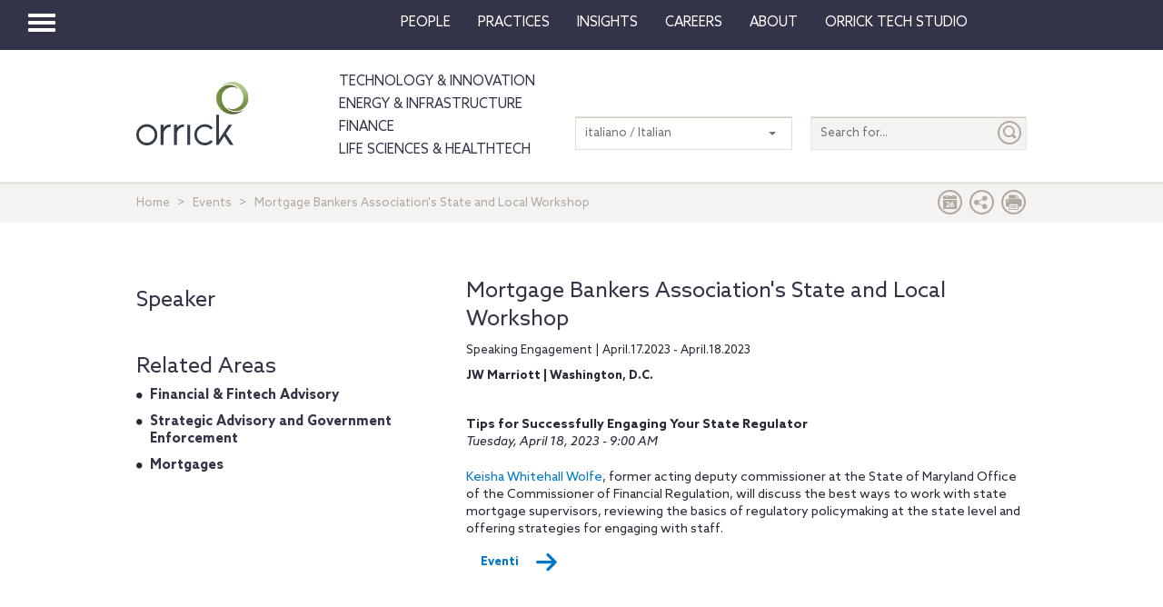

--- FILE ---
content_type: application/javascript
request_url: https://www.orrick.com/Scripts/maincarousel.js
body_size: 2041
content:
var page;
page = {
    init: function() {
        foo("page.init", 1);
        page.bind.things();
        page.run.stuff();
    },
    vars: {
        fontLoad: 0,
        twitterLoad: 0,
        resizeTimeout: 0,
        heroZindex: 10,
        toolsZindex: 1010,
        madeCarousels: false
    },
    $els: {
        videoModal: false,
        carousels: 0,
        matchHeights: 0
    },
    bind: {
        things: function() {
            foo("page.bind.things", 1);

            page.bind.carouselControls();
            page.bind.carousel();

        },

        carousel: function() {

            // ** Adding swipe **//
            var carousel = $(".carousel");

            carousel.swiperight(function() {
                $(this).carousel("prev");
            });
            carousel.swipeleft(function() {
                $(this).carousel("next");
            });

            // ** Carousel story hover event **//
            var enterEvent = "tap";

            if (!("ontouchstart" in window)) {
                enterEvent = "mouseenter";
            }

            $(
                    ".carousel .carousel__story-wrapper-md .carousel__story, .carousel .carousel__story-wrapper-lg .carousel__story")
                .on(enterEvent,
                    function() {
                        var
                            el = $(this),
                            windowWidth = $(window).width(),
                            screen_xs = 767;

                        if (windowWidth > screen_xs) {
                            var timeoutId;
                            if (!("ontouchstart" in window)) {
                                timeoutId = setTimeout(function() {
                                        el.addClass("carousel__story-hover");
                                        //el.closest('.carousel-inner').css('overflow', 'visible');
                                    },
                                    300);
                            } else {
                                el.addClass("carousel__story-hover");
                            }
                            el.mouseleave(function() {
                                clearTimeout(timeoutId);
                                el.removeClass("carousel__story-hover");
                                //el.closest('.carousel-inner').css('overflow', '');
                            });
                        }
                        if (!(el)) {
                            el.removeClass("carousel__story-hover");
                        }
                        $(window).on("orientationchange scrollstart",
                            function() {
                                el.removeClass("carousel__story-hover");
                            });
                    });
        },
        carouselControls: function() {
            foo("page.bind.carouselControls", 1);
            var $controls = $(".carousel-controls a, .carousel-sidebar");
            $controls.off().on(
                "click",
                function(e) {
                    foo("page.bind.carouselControls -> $controls click", 1);
                    e.preventDefault();
                    $controls.off().on(
                        "click",
                        function(e) {
                            e.preventDefault();
                        }
                    );
                    var $this = $(this);
                    var direction = $this.attr("class");
                    if ($this.hasClass("carousel-sidebar")) direction = direction.split(" ")[1];
                    var $parent = $this.closest(".carousel").children(".carousel-content");
                    if ($parent.hasClass("calendar")) {
                        if (!(direction == "left" &&
                                $($parent.find(".calendar-item")[1]).hasClass("left-arrow-disabled")) &&
                            !(direction == "right" &&
                                $($parent.find(".calendar-item")[1]).hasClass("right-arrow-disabled"))) {
                            page.run.moveCarousels(direction, $parent);
                        } else {
                            page.bind.carouselControls();
                        }
                    } else {
                        page.run.moveCarousels(direction, $parent);
                    }
                }
            );
            var $swipe = $(".carousel-content");
            $.each(
                $swipe,
                function(i, elem) {
                    var $this = $(elem);
                    if ($this.siblings(".carousel-indicators").length) {
                        $this.on(
                            "swipeleft",
                            function(e) {
                                indicatorsGo("left", e);
                            }
                        ).on(
                            "swiperight",
                            function(e) {
                                indicatorsGo("right", e);
                            }
                        );

                        function indicatorsGo(direction, e) {
                            foo("page.bind.carouselControls -> $indicators -> swipe", 1);
                            e.preventDefault();
                            var $indicators = $this.siblings(".carousel-indicators");
                            var previous = $indicators.find("li.active").index();
                            var which = 0;
                            if (direction == "left") {
                                which = previous + 1;
                            } else {
                                which = previous - 1;
                            }
                            var last = $indicators.find("li").length - 1;
                            if (which < 0) {
                                which = last;
                            } else if (which > last) {
                                which = 0;
                            }
                            $indicators.find("li").eq(which).click();
                            e.stopImmediatePropagation();
                        }
                    } else {
                        var $controls = $this.siblings(".carousel-controls");
                        $this.on(
                            "swipeleft",
                            function(e) {
                                controlsGo("right", e);
                            }
                        ).on(
                            "swiperight",
                            function(e) {
                                controlsGo("left", e);
                            }
                        );

                        function controlsGo(direction, e) {
                            foo("page.bind.carouselControls -> $controls -> swipe", 1);
                            e.preventDefault();
                            e.stopImmediatePropagation();
                            $controls.find("." + direction).click();
                        }
                    }
                }
            );
            var $directs = $(".carousel-indicators li");
            $directs.off().on(
                "click",
                function(e) {
                    foo("page.bind.carouselControls -> $directs click", 1);
                    e.preventDefault();
                    var $this = $(this);
                    if ($this.hasClass("active")) return false;
                    $directs.off().on(
                        "click",
                        function(e) {
                            e.preventDefault();
                        }
                    );
                    var previous = $this.parent().find(".active").removeClass("active").index();
                    var which = $this.addClass("active").index();
                    var $parent = $this.closest(".carousel").find(".carousel-content");
                    page.run.moveCarouselItem(which, previous, $parent);
                }
            );
        }
    },

    run: {
        stuff: function() {
            foo("page.run.stuff", 1);

            page.run.makeCarousels();

        },

        makeCarousels: function() {
            if (!page.$els.carousels) {
                page.$els.carousels = [];
                page.$els.carousels = $("div.carousel");
            }
            if (page.$els.carousels.length === 0) return false;
            var firstRun = !page.vars.madeCarousels;
            if (firstRun) page.vars.madeCarousels = true;
            foo("page.run.makeCarousels", 1);
            $.each(
                page.$els.carousels,
                function(i, elem) {
                    var $content = $(elem).children(".carousel-content").css("width", "");
                    var hasIndicators = $content.siblings(".carousel-indicators").length > 0;
                    $content.data("children", []);
                    var maxHeight = 0;
                    var $children = $content.children('[class^="col-"]');
                    var width = $($children[0]).css("width", "").actual("outerWidth");
                    if (width > $content.width()) {
                        width = $content.width();
                    }
                    $content.data("width", width);
                    var columns = page.utilities.countColumns($content);
                    $content.data("columns", columns);
                    $.each(
                        $children,
                        function(i, elem) {
                            var $this = $(elem);
                            var adjustWidth = width;
                            if (i == columns) adjustWidth--;
                            $this.css(
                                {
                                    display: "block",
                                    height: "auto",
                                    width: adjustWidth
                                }
                            ).find('[style*="height"]').height("auto");
                            var height = $this.children().eq(0).actual("outerHeight");
                            if (height > maxHeight) {
                                maxHeight = height;
                            }
                            if (firstRun) {
                                var max = $children.length - 1;
                                if (hasIndicators) {
                                    $this.css(
                                        {
                                            zIndex: page.vars.heroZindex
                                        }
                                    );
                                }
                                if (i < max) {
                                    $content.data("children").push($this);
                                    $this.css(
                                        {
                                            left: width * i
                                        }
                                    );
                                } else {
                                    $content.data("children").unshift($this);
                                    $this.css(
                                        {
                                            left: -width
                                        }
                                    );
                                    if (!hasIndicators) $this.prependTo($content);
                                }
                            } else {
                                $content.data("children").push($this);
                                var j = i;
                                if (!hasIndicators) j--;
                                $this.css(
                                    {
                                        left: width * j
                                    }
                                );
                            }
                        }
                    );
                    $content.width(columns * width);
                    var $changeHeights = [$content, $children, $children.children()];
                    $.each(
                        $changeHeights,
                        function(i, elem) {
                            elem.css("height", maxHeight);
                        }
                    );
                }
            );
        },
        moveCarousels: function(direction, $container) {
            foo("page.run.moveCarousels", 1);
            var width = $container.data("width");
            var columns = $container.data("columns");
            var $children = $container.data("children");
            var newLeft;
            if (direction == "left") {
                newLeft = "+=" + width;
                $children[$children.length - 1].css(
                    {
                        left: -width * 2
                    }
                ).prependTo($container);
                $container.data("children").unshift($container.data("children").pop());
            } else {
                newLeft = "-=" + width;
                $children[0].css(
                    {
                        left: width * ($children.length - 1)
                    }
                ).appendTo($container);
                $container.data("children").push($container.data("children").shift());
            }
            for (var i = 0; i < $children.length; i++) {
                (function(i) {
                    var $this = $children[i];
                    var adjustWidth = width;
                    if (i == columns) adjustWidth--;
                    $this.css("width", adjustWidth);
                    $this.animate(
                        {
                            left: newLeft
                        },
                        width / 2,
                        function() {
                            var left = Number($this.css("left").split("px")[0]);
                            if (left < -width) {
                                $this.css(
                                    {
                                        left: width * ($children.length - 2)
                                    }
                                );
                            }
                            if (i === columns) {
                                page.bind.carouselControls();
                            }
                        }
                    );
                })(i);
            };
        },
        moveCarouselItem: function(which, previous, $container) {
            foo("page.run.moveCarouselItem", 1);
            var $divs = $container.find("> div");
            var $previous = $divs.eq(previous).css("z-index", page.vars.heroZindex + 1);
            $divs.css("left", "0");
            var width = $container.width();
            if (which > previous) {
                width = -width;
            }
            $previous.animate(
                {
                    left: width
                },
                250,
                function() {
                    page.bind.carouselControls();
                }
            );
        }
    }
};

$().ready(function() {
    foo("$.ready", 1);

    document.onreadystatechange = function() {
        if (document.readyState === "complete") {
            page.init();
        }
    };
});